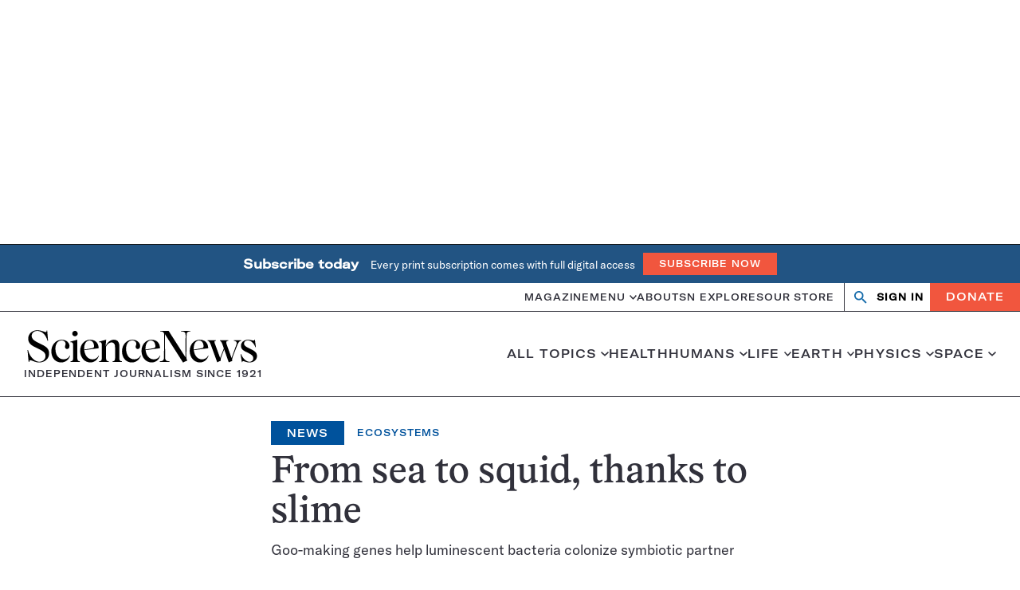

--- FILE ---
content_type: text/html; charset=utf-8
request_url: https://www.google.com/recaptcha/api2/aframe
body_size: 153
content:
<!DOCTYPE HTML><html><head><meta http-equiv="content-type" content="text/html; charset=UTF-8"></head><body><script nonce="_fPoWFLRTDPP6cfOOIIfag">/** Anti-fraud and anti-abuse applications only. See google.com/recaptcha */ try{var clients={'sodar':'https://pagead2.googlesyndication.com/pagead/sodar?'};window.addEventListener("message",function(a){try{if(a.source===window.parent){var b=JSON.parse(a.data);var c=clients[b['id']];if(c){var d=document.createElement('img');d.src=c+b['params']+'&rc='+(localStorage.getItem("rc::a")?sessionStorage.getItem("rc::b"):"");window.document.body.appendChild(d);sessionStorage.setItem("rc::e",parseInt(sessionStorage.getItem("rc::e")||0)+1);localStorage.setItem("rc::h",'1769665197556');}}}catch(b){}});window.parent.postMessage("_grecaptcha_ready", "*");}catch(b){}</script></body></html>

--- FILE ---
content_type: text/plain;charset=UTF-8
request_url: https://c.pub.network/v2/c
body_size: -265
content:
3a261630-69a9-498a-9c86-1818993aea5e

--- FILE ---
content_type: text/plain;charset=UTF-8
request_url: https://c.pub.network/v2/c
body_size: -112
content:
960d9389-7368-4293-98a2-281acd488eb5